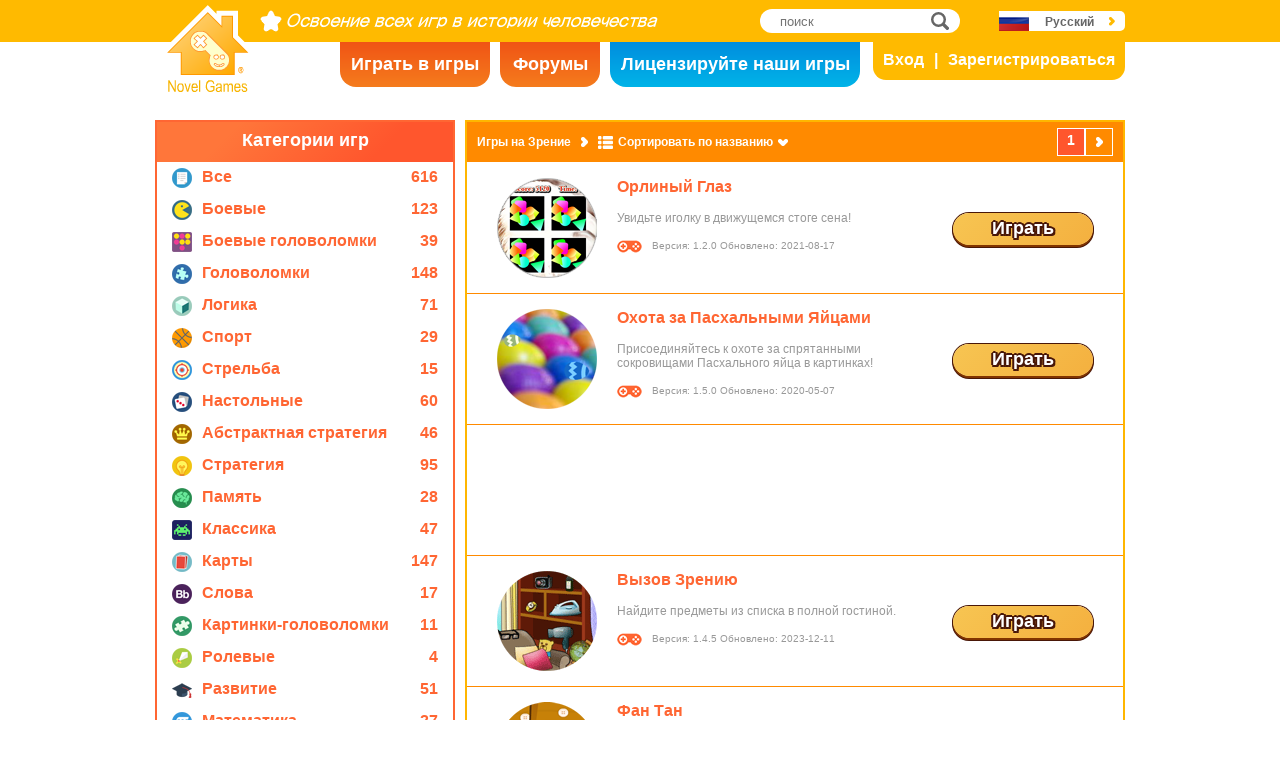

--- FILE ---
content_type: text/html; charset=utf8
request_url: https://www.novelgames.com/ru/eyesight-games/sort-name/
body_size: 6063
content:
<!DOCTYPE html>
<html lang="ru">
<head>
<meta charset="utf-8">
<meta name="robots" content="all" />
<title>Игры на Зрение | Novel Games</title>
<meta name="viewport" content="width=device-width, initial-scale=1" />
<meta property="og:title" content="Игры на Зрение | Novel Games" />
<meta property="og:type" content="website" />
<meta property="og:image" content="https://staticz.novelgames.com/style/default/logo.png" />
<meta property="og:url" content="https://www.novelgames.com/ru/eyesight-games/sort-name/" />
<meta property="og:site_name" content="Novel Games" />
<meta property="og:description" content="Играйте в наши бесплатные игры для одного участника. Вы можете выбрать игры с активными действиями, шутеры, стратегии, пазлы и многое другое. Новые игры будут добавляться каждый месяц!" />
<meta property="fb:app_id" content="10365647342" />
<meta name="keywords" content="малые flash-игры, flash-игры, бесплатные flash-игры, малые игры, казуальные игры, безопасные для детей игры, игры без насилия, игры в Интернете, игра в Интернете, бесплатные игры, бесплатная игра, компьютерные игры, игры, игра, игры с одним участником, один участник" />
<meta name="description" content="Играйте в наши бесплатные игры для одного участника. Вы можете выбрать игры с активными действиями, шутеры, стратегии, пазлы и многое другое. Новые игры будут добавляться каждый месяц!" />
<meta name="classification" content="Computer Multimedia" />
<meta name="rating" content="Safe For Kids" />
<meta name="copyright" content="2001 - 2026 Novel Games" />
<link rel="canonical" href="https://www.novelgames.com/ru/eyesight-games/sort-name/"/>
<link rel="icon" type="image/vnd.microsoft.icon" sizes="64x64" href="/ru/favicon.ico" />
<link rel="apple-touch-icon" type="image/png" sizes="180x180" href="/ru/apple-touch-icon.png" />
<link rel="image_src" href="https://staticz.novelgames.com/style/default/logo.png" />
<link rel="stylesheet" media="(min-width:980px)" href="https://staticz.novelgames.com/style/default/common.25.css" type="text/css" />
<link rel="stylesheet" media="(min-width:980px)" href="https://staticz.novelgames.com/style/default/common_r.11.css" type="text/css" />
<link rel="stylesheet" media="(min-width:750px) and (max-width:979px)" href="https://staticz.novelgames.com/style/default/common750.9.css" type="text/css" />
<link rel="stylesheet" media="(min-width:750px) and (max-width:979px)" href="https://staticz.novelgames.com/style/default/common750_r.css" type="text/css" />
<link rel="stylesheet" media="(max-width:749px)" href="https://staticz.novelgames.com/style/default/common320.8.css" type="text/css" />
<link rel="stylesheet" media="(max-width:749px)" href="https://staticz.novelgames.com/style/default/common320_r.css" type="text/css" />
<link rel="stylesheet" media="(min-width:980px)" href="https://staticz.novelgames.com/style/default/categories.5.css" type="text/css" />
<link rel="stylesheet" media="(min-width:980px)" href="https://staticz.novelgames.com/style/default/gamelist.20.css" type="text/css" />
<link rel="stylesheet" media="(min-width:980px)" href="https://staticz.novelgames.com/style/default/gamelist_r.2.css" type="text/css" />
<link rel="stylesheet" media="(min-width:750px) and (max-width:979px)" href="https://staticz.novelgames.com/style/default/categories.5.css" type="text/css" />
<link rel="stylesheet" media="(min-width:750px) and (max-width:979px)" href="https://staticz.novelgames.com/style/default/gamelist750.8.css" type="text/css" />
<link rel="stylesheet" media="(min-width:750px) and (max-width:979px)" href="https://staticz.novelgames.com/style/default/gamelist750_r.css" type="text/css" />
<link rel="stylesheet" media="(max-width:749px)" href="https://staticz.novelgames.com/style/default/categories.5.css" type="text/css" />
<link rel="stylesheet" media="(max-width:749px)" href="https://staticz.novelgames.com/style/default/gamelist320.9.css" type="text/css" />
<link rel="alternate" type="application/rss+xml" title="Освоение всех игр в истории человечества | Novel Games" href="https://www.novelgames.com/ru/rss/" />
<link rel="alternate" hreflang="en" href="https://www.novelgames.com/en/eyesight-games/sort-name/" />
<link rel="alternate" hreflang="zh-HK" href="https://www.novelgames.com/zh-HK/eyesight-games/sort-name/" />
<link rel="alternate" hreflang="zh-TW" href="https://www.novelgames.com/zh-HK/eyesight-games/sort-name/" />
<link rel="alternate" hreflang="zh-MO" href="https://www.novelgames.com/zh-HK/eyesight-games/sort-name/" />
<link rel="alternate" hreflang="zh" href="https://www.novelgames.com/zh/eyesight-games/sort-name/" />
<link rel="alternate" hreflang="es" href="https://www.novelgames.com/es/eyesight-games/sort-name/" />
<link rel="alternate" hreflang="ja" href="https://www.novelgames.com/ja/eyesight-games/sort-name/" />
<link rel="alternate" hreflang="pt" href="https://www.novelgames.com/pt/eyesight-games/sort-name/" />
<link rel="alternate" hreflang="de" href="https://www.novelgames.com/de/eyesight-games/sort-name/" />
<link rel="alternate" hreflang="ar" href="https://www.novelgames.com/ar/eyesight-games/sort-name/" />
<link rel="alternate" hreflang="fr" href="https://www.novelgames.com/fr/eyesight-games/sort-name/" />
<link rel="alternate" hreflang="ru" href="https://www.novelgames.com/ru/eyesight-games/sort-name/" />
<link rel="alternate" hreflang="ko" href="https://www.novelgames.com/ko/eyesight-games/sort-name/" />
<link rel="alternate" hreflang="hi" href="https://www.novelgames.com/hi/eyesight-games/sort-name/" />
<script type="application/ld+json">
{
	"@context" : "http://schema.org",
	"@type" : "Organization",
	"url" : "https://www.novelgames.com",
	"logo" : "https://staticz.novelgames.com/logo.png",
	"contactPoint" : [{
		"@type" : "ContactPoint",
		"telephone" : "+852 27860761",
		"contactType" : "customer service"
	}],
	"sameAs" : [
		"https://www.facebook.com/novelgames",
		"https://www.instagram.com/novel_games",
		"https://twitter.com/Novel_Games",
		"https://www.linkedin.com/company/novel-games-limited"
	]
}
</script>
<script type="application/ld+json">
{
	"@context" : "http://schema.org",
	"@type" : "WebSite",
	"url" : "https://www.novelgames.com",
	"name" : "Novel Games",
	"potentialAction": {
		"@type": "SearchAction",
		"target": "https://www.novelgames.com/search/?s={search_term_string}",
		"query-input": "required name=search_term_string"
	}
}
</script>
<script type="application/ld+json">
{
	"@context" : "http://schema.org",
	"@type" : "BreadcrumbList",
	"itemListElement" : [
		{
			"@type" : "ListItem",
			"position" : 1,
			"item" : {
				"@id" : "https://www.novelgames.com",
				"name" : "Novel Games"
			}
		}
		,{
			"@type" : "ListItem",
			"position" : 2,
			"item" : {
				"@id" : "https://www.novelgames.com/ru/games/",
				"name" : "\u0412\u0441\u0435 \u0438\u0433\u0440\u044b"			}
		}
		,{
			"@type" : "ListItem",
			"position" : 3,
			"item" : {
				"@id" : "https://www.novelgames.com/ru/eyesight-games/sort-name/",
				"name" : "\u0418\u0433\u0440\u044b \u043d\u0430 \u0417\u0440\u0435\u043d\u0438\u0435"			}
		}
	]
}
</script>
<script type="text/JavaScript" src="https://et.novelgames.com/ads.js?adTagUrl=" defer></script>
<script type="text/JavaScript" src="https://et.novelgames.com/displayEt.js" data-language="ru"  defer></script>
<script type="text/JavaScript" src="/ru/javascript/common.js" defer></script>
<script type="text/JavaScript" src="/ru/javascript/gamelist.js" defer></script>
<script type="text/JavaScript" src="/ru/javascript/gameindexpage.js" defer></script>
<!-- Global site tag (gtag.js) - Google Analytics -->
<script async src="https://www.googletagmanager.com/gtag/js?id=G-ZVEKDV2CF7"></script>
<script>
	window.dataLayer = window.dataLayer || [];
	function gtag(){dataLayer.push(arguments);}
	gtag('js', new Date());

	gtag('config', 'G-ZVEKDV2CF7');
</script>
</head>
<body>
<header id="commonHeader">
	<a id="commonLogo" href="https://www.novelgames.com/ru/" title="Novel Games">Novel Games</a>
	<div id="commonTagLine">Освоение всех игр в истории человечества</div>
	<search>
		<input id="commonSearchInput" type="search" placeholder="поиск"/>
		<a id="commonSearchButton" href="https://www.novelgames.com/ru/search/" title="поиск">поиск</a>
	</search>
	<nav>
		<a id="commonTabGames" href="https://www.novelgames.com/ru/games/" title="Играть в игры">Играть в игры</a>
		<a id="commonTabForums" href="https://www.novelgames.com/ru/forums/" title="Форумы">Форумы</a>
		<a id="commonTabLicense" href="https://license.novelgames.com/" title="Лицензируйте наши игры">Лицензируйте наши игры</a>
	</nav>
	<div id="commonNotLoggedIn">
		<a id="commonLoginButton" href="https://account.novelgames.com/ru/?redirect=https%3A%2F%2Fwww.novelgames.com%2Fru%2Feyesight-games%2Fsort-name%2F" title="Вход">Вход</a>
		<a id="commonRegisterButton" href="https://account.novelgames.com/ru/register/?redirect=https%3A%2F%2Fwww.novelgames.com%2Fru%2Feyesight-games%2Fsort-name%2F" title="Зарегистрироваться">Зарегистрироваться</a>
	</div>
	<div id="commonLoggedIn">
		<a id="commonLoggedInPicture"></a>
		<a id="commonLoggedInName">Name</a>
		<div id="commonLoggedInStars">0 / 2735</div>
		<div id="commonLoggedInCoins">0</div>
		<a id="commonLoggedInNotificationsIcon" title="Notifications">Уведомления</a>
		<div id="commonLoggedInNotificationsCount">99</div>
	</div>
	<div id="commonAccountPopup">
		<h2>Ваша учетная запись</h2>
		<a id="commonAccountSettingsButton" href="https://account.novelgames.com/ru/?redirect=https%3A%2F%2Fwww.novelgames.com%2Fru%2Feyesight-games%2Fsort-name%2F">Настройки</a>
		<a id="commonAccountLogoutButton" href="https://account.novelgames.com/ru/members/logout.php">Выход</a>
		<div id="commonAccountLoadingIcon"></div>
	</div>
	<div id="commonNotificationsPopup">
		<h2>Уведомления</h2>
		<div id="commonNotificationsNone">У вас нет новых уведомлений.</div>
		<div id="commonNotificationsList"></div>
	</div>
	<button type="button" id="commonLanguage" title="Русский">Русский</button>
	<div id="commonLanguagePopup">
		<h2>Язык</h2>
		<a id="commonLanguageLink_e" href="https://www.novelgames.com/en/eyesight-games/sort-name/" title="English">English</a>
		<a id="commonLanguageLink_c" href="https://www.novelgames.com/zh-HK/eyesight-games/sort-name/" title="繁體中文">繁體中文</a>
		<a id="commonLanguageLink_sc" href="https://www.novelgames.com/zh/eyesight-games/sort-name/" title="简体中文">简体中文</a>
		<a id="commonLanguageLink_s" href="https://www.novelgames.com/es/eyesight-games/sort-name/" title="Español">Español</a>
		<a id="commonLanguageLink_j" href="https://www.novelgames.com/ja/eyesight-games/sort-name/" title="日本語">日本語</a>
		<a id="commonLanguageLink_p" href="https://www.novelgames.com/pt/eyesight-games/sort-name/" title="Português">Português</a>
		<a id="commonLanguageLink_g" href="https://www.novelgames.com/de/eyesight-games/sort-name/" title="Deutsch">Deutsch</a>
		<a id="commonLanguageLink_a" href="https://www.novelgames.com/ar/eyesight-games/sort-name/" title="العربية">العربية</a>
		<a id="commonLanguageLink_f" href="https://www.novelgames.com/fr/eyesight-games/sort-name/" title="français">français</a>
		<a id="commonLanguageLink_k" href="https://www.novelgames.com/ko/eyesight-games/sort-name/" title="한국어">한국어</a>
		<a id="commonLanguageLink_i" href="https://www.novelgames.com/hi/eyesight-games/sort-name/" title="भारतीय">भारतीय</a>
	</div>
	<a id="commonMenuButton" title="Меню">Меню</a>
</header>
<main id="commonMain"><div id="gamelist">
	<section id="gamelistCategories">
		<h2>Категории игр</h2>
		<nav id="gamelistCategoriesContent">
			<a class="gamelistCategory categoriesIconAll" href="/ru/games/sort-name/" title="Все игры">
				<div class="gamelistCategoryName">Все</div>
				<div class="gamelistCategoryCount">616</div>
			</a>
			<a class="gamelistCategory categoriesIcon-action" href="/ru/action-games/sort-name/" title="Боевые Игры">
				<div class="gamelistCategoryName">Боевые</div>
				<div class="gamelistCategoryCount">123</div>
			</a>
			<a class="gamelistCategory categoriesIcon-action-puzzle" href="/ru/action-puzzle-games/sort-name/" title="Боевые Игры Головоломки">
				<div class="gamelistCategoryName">Боевые головоломки</div>
				<div class="gamelistCategoryCount">39</div>
			</a>
			<a class="gamelistCategory categoriesIcon-puzzle" href="/ru/puzzle-games/sort-name/" title="Игры Головоломки">
				<div class="gamelistCategoryName">Головоломки</div>
				<div class="gamelistCategoryCount">148</div>
			</a>
			<a class="gamelistCategory categoriesIcon-logic" href="/ru/logic-games/sort-name/" title="Игры Развивающие Логику">
				<div class="gamelistCategoryName">Логика</div>
				<div class="gamelistCategoryCount">71</div>
			</a>
			<a class="gamelistCategory categoriesIcon-sports" href="/ru/sports-games/sort-name/" title="Спортивные Игры">
				<div class="gamelistCategoryName">Спорт</div>
				<div class="gamelistCategoryCount">29</div>
			</a>
			<a class="gamelistCategory categoriesIcon-shooting" href="/ru/shooting-games/sort-name/" title="Игры со Стрельбой">
				<div class="gamelistCategoryName">Стрельба</div>
				<div class="gamelistCategoryCount">15</div>
			</a>
			<a class="gamelistCategory categoriesIcon-board" href="/ru/board-games/sort-name/" title="Настольные Игры">
				<div class="gamelistCategoryName">Настольные</div>
				<div class="gamelistCategoryCount">60</div>
			</a>
			<a class="gamelistCategory categoriesIcon-abstract-strategy" href="/ru/abstract-strategy-games/sort-name/" title="Абстрактные Стратегические Игры">
				<div class="gamelistCategoryName">Абстрактная стратегия</div>
				<div class="gamelistCategoryCount">46</div>
			</a>
			<a class="gamelistCategory categoriesIcon-strategy" href="/ru/strategy-games/sort-name/" title="Стратегические Игры">
				<div class="gamelistCategoryName">Стратегия</div>
				<div class="gamelistCategoryCount">95</div>
			</a>
			<a class="gamelistCategory categoriesIcon-memory" href="/ru/memory-games/sort-name/" title="Игры Развивающие Память">
				<div class="gamelistCategoryName">Память</div>
				<div class="gamelistCategoryCount">28</div>
			</a>
			<a class="gamelistCategory categoriesIcon-classic" href="/ru/classic-games/sort-name/" title="Классические Игры">
				<div class="gamelistCategoryName">Классика</div>
				<div class="gamelistCategoryCount">47</div>
			</a>
			<a class="gamelistCategory categoriesIcon-card" href="/ru/card-games/sort-name/" title="Карточные Игры">
				<div class="gamelistCategoryName">Карты</div>
				<div class="gamelistCategoryCount">147</div>
			</a>
			<a class="gamelistCategory categoriesIcon-word" href="/ru/word-games/sort-name/" title="Игры в Слова">
				<div class="gamelistCategoryName">Слова</div>
				<div class="gamelistCategoryCount">17</div>
			</a>
			<a class="gamelistCategory categoriesIcon-picture-puzzle" href="/ru/picture-puzzle-games/sort-name/" title="Игры с Картинками Головоломками">
				<div class="gamelistCategoryName">Картинки-головоломки</div>
				<div class="gamelistCategoryCount">11</div>
			</a>
			<a class="gamelistCategory categoriesIcon-role-playing" href="/ru/role-playing-games/sort-name/" title="Ролевые Игры">
				<div class="gamelistCategoryName">Ролевые</div>
				<div class="gamelistCategoryCount">4</div>
			</a>
			<a class="gamelistCategory categoriesIcon-educational" href="/ru/educational-games/sort-name/" title="Развивающие Игры">
				<div class="gamelistCategoryName">Развитие</div>
				<div class="gamelistCategoryCount">51</div>
			</a>
			<a class="gamelistCategory categoriesIcon-math" href="/ru/math-games/sort-name/" title="Математические Игры">
				<div class="gamelistCategoryName">Математика</div>
				<div class="gamelistCategoryCount">27</div>
			</a>
			<a class="gamelistCategory categoriesIcon-music" href="/ru/music-games/sort-name/" title="Музыкальные Игры">
				<div class="gamelistCategoryName">Музыка</div>
				<div class="gamelistCategoryCount">3</div>
			</a>
			<a class="gamelistCategory categoriesIcon-design" href="/ru/design-games/sort-name/" title="Игры о Дизайне">
				<div class="gamelistCategoryName">Дизайн</div>
				<div class="gamelistCategoryCount">3</div>
			</a>
			<a class="gamelistCategory categoriesIcon-maze" href="/ru/maze-games/sort-name/" title="Игры Лабиринты">
				<div class="gamelistCategoryName">Лабиринт</div>
				<div class="gamelistCategoryCount">8</div>
			</a>
			<a class="gamelistCategory categoriesIcon-eyesight" href="/ru/eyesight-games/sort-name/" title="Игры на Зрение">
				<div class="gamelistCategoryName">Зрение</div>
				<div class="gamelistCategoryCount">10</div>
			</a>
			<a class="gamelistCategory categoriesIcon-sudoku" href="/ru/sudoku-games/sort-name/" title="Судоку Игры ">
				<div class="gamelistCategoryName">Судоку</div>
				<div class="gamelistCategoryCount">15</div>
			</a>
			<a class="gamelistCategory categoriesIcon-quiz" href="/ru/quiz-games/sort-name/" title="Игры Викторины">
				<div class="gamelistCategoryName">Викторина</div>
				<div class="gamelistCategoryCount">7</div>
			</a>
			<a class="gamelistCategory categoriesIcon-typing" href="/ru/typing-games/sort-name/" title="Игры для Развития Навыков Набора на Клавиатуре">
				<div class="gamelistCategoryName">Набор на клавиатуре</div>
				<div class="gamelistCategoryCount">4</div>
			</a>
			<a class="gamelistCategory categoriesIcon-driving" href="/ru/driving-games/sort-name/" title="Игры про Вождение">
				<div class="gamelistCategoryName">Вождение</div>
				<div class="gamelistCategoryCount">6</div>
			</a>
			<a class="gamelistCategory categoriesIcon-casino" href="/ru/casino-games/sort-name/" title="Азартные игры">
				<div class="gamelistCategoryName">Казино</div>
				<div class="gamelistCategoryCount">4</div>
			</a>
			<a class="gamelistCategory categoriesIconSpGames" href="/ru/single-player-games/sort-name/" title="Игры с одним участником">
				<div class="gamelistCategoryName">Одиночная игра</div>
				<div class="gamelistCategoryCount">547</div>
			</a>
			<a class="gamelistCategory categoriesIconMpGames" href="/ru/multi-player-games/sort-name/" title="Игры с несколькими участниками">
				<div class="gamelistCategoryName">Многопользовательская игра</div>
				<div class="gamelistCategoryCount">69</div>
			</a>
		</nav>
	</section>
	<span class="commonEt gamelistEtBottomLeftHolder" data-et-slot-name="gameListBottomLeft"></span>
	<ins class="commonEt gamelistEtBottomLeft750Holder" data-et-slot-name="gameListBottomLeft750"></ins>
	<div id="gamelistGames">
		<h2>Игры на Зрение</h2>
		<a id="gamelistSort">Сортировать по названию</a>
		<div id="gamelistSortPopup">
			<a href="https://www.novelgames.com/ru/eyesight-games/">Сортировать по дате</a>
			<a href="https://www.novelgames.com/ru/eyesight-games/sort-popularity/">Сортировать по популярности</a>
			<div class="gamelistSortPopup_selected">Сортировать по названию</div>
			<a href="https://www.novelgames.com/ru/eyesight-games/sort-mastery-name/">Отсортировать по уровню мастерства</a>
			<a href="https://www.novelgames.com/ru/eyesight-games/sort-mastered-name/">Отсортировать самых лучших мастеров</a>
		</div>
		<div id="gamelistPagesTop">
			<a class="commonPreviousPageNoText" href="https://www.novelgames.com/ru/eyesight-games/sort-name/" title="предыдущая"  style="display:none">предыдущая</a>
				<div class="commonPage_active">1</div>
				<a class="commonNextPageNoText" href="https://www.novelgames.com/ru/eyesight-games/sort-name/page-2/" title="следующая" >следующая</a>
		</div>
			<div id="gamelistGamesContents">
				<section class="gamelistGame">
					<a class="gamelistGameIcon" href="/ru/eagleeye/" title="Орлиный Глаз"><img src="https://staticz.novelgames.com/games/eagleeye/icon100.webp" width="100" height="100" alt="Орлиный Глаз" /></a>
					<h2 class="gamelistGameName"><a href="/ru/eagleeye/" title="Орлиный Глаз">Орлиный Глаз</a></h2>
					<div class="gamelistGameDescriptions">Увидьте иголку в движущемся стоге сена!</div>
					<div id="commonGameVersion_eagleeye" class="commonGameVersion">Версия: 1.2.0 Обновлено: 2021-08-17</div>
					<div id="commonMasteryLevel_eagleeye" class="commonMasteryLevel">Ваш уровень мастерства:</div>
					<a class="commonPlayNowButton" href="/ru/eagleeye/" title="Играть">Играть</a>
				</section>
				<section class="gamelistGame">
					<a class="gamelistGameIcon" href="/ru/easteregghunt/" title="Охота за Пасхальными Яйцами"><img src="https://staticz.novelgames.com/games/easteregghunt/icon100.webp" width="100" height="100" alt="Охота за Пасхальными Яйцами" /></a>
					<h2 class="gamelistGameName"><a href="/ru/easteregghunt/" title="Охота за Пасхальными Яйцами">Охота за Пасхальными Яйцами</a></h2>
					<div class="gamelistGameDescriptions">Присоединяйтесь к охоте за спрятанными сокровищами Пасхального яйца в картинках!</div>
					<div id="commonGameVersion_easteregghunt" class="commonGameVersion">Версия: 1.5.0 Обновлено: 2020-05-07</div>
					<div id="commonMasteryLevel_easteregghunt" class="commonMasteryLevel">Ваш уровень мастерства:</div>
					<a class="commonPlayNowButton" href="/ru/easteregghunt/" title="Играть">Играть</a>
				</section>
				<div class="commonEt gamelistGame gamelistEtInFeed" data-et-slot-name="gameListInFeed"></div>
				<div class="commonEt gamelistGame gamelistEtInFeed750" data-et-slot-name="gameListInFeed750"></div>
				<div class="commonEt gamelistGame gamelistEtInFeed320" data-et-slot-name="gameListInFeed320"></div>
				<section class="gamelistGame">
					<a class="gamelistGameIcon" href="/ru/eyesight/" title="Вызов Зрению"><img src="https://staticz.novelgames.com/games/eyesight/icon100.webp" width="100" height="100" alt="Вызов Зрению" /></a>
					<h2 class="gamelistGameName"><a href="/ru/eyesight/" title="Вызов Зрению">Вызов Зрению</a></h2>
					<div class="gamelistGameDescriptions">Найдите предметы из списка в полной гостиной.</div>
					<div id="commonGameVersion_eyesight" class="commonGameVersion">Версия: 1.4.5 Обновлено: 2023-12-11</div>
					<div id="commonMasteryLevel_eyesight" class="commonMasteryLevel">Ваш уровень мастерства:</div>
					<a class="commonPlayNowButton" href="/ru/eyesight/" title="Играть">Играть</a>
				</section>
				<section class="gamelistGame">
					<a class="gamelistGameIcon" href="/ru/fantan/" title="Фан Тан"><img src="https://staticz.novelgames.com/games/fantan/icon100.webp" width="100" height="100" alt="Фан Тан" /></a>
					<h2 class="gamelistGameName"><a href="/ru/fantan/" title="Фан Тан">Фан Тан</a></h2>
					<div class="gamelistGameDescriptions">Угадайте количество камней под чашей</div>
					<div id="commonGameVersion_fantan" class="commonGameVersion">Версия: 1.1.1 Обновлено: 2022-09-13</div>
					<div id="commonMasteryLevel_fantan" class="commonMasteryLevel">Ваш уровень мастерства:</div>
					<a class="commonPlayNowButton" href="/ru/fantan/" title="Играть">Играть</a>
				</section>
				<section class="gamelistGame">
					<a class="gamelistGameIcon" href="/ru/findthepair/" title="Найдите Пару"><img src="https://staticz.novelgames.com/games/findthepair/icon100.webp" width="100" height="100" alt="Найдите Пару" /></a>
					<h2 class="gamelistGameName"><a href="/ru/findthepair/" title="Найдите Пару">Найдите Пару</a></h2>
					<div class="gamelistGameDescriptions">Заметьте идентичные объекты как можно быстрее.</div>
					<div id="commonGameVersion_findthepair" class="commonGameVersion">Версия: 1.4.0 Обновлено: 2022-04-26</div>
					<div id="commonMasteryLevel_findthepair" class="commonMasteryLevel">Ваш уровень мастерства:</div>
					<a class="commonPlayNowButton" href="/ru/findthepair/" title="Играть">Играть</a>
				</section>
				<section class="gamelistGame">
					<a class="gamelistGameIcon" href="/ru/clover/" title="Счастливый клевер"><img src="https://staticz.novelgames.com/games/clover/icon100.webp" width="100" height="100" alt="Счастливый клевер" /></a>
					<h2 class="gamelistGameName"><a href="/ru/clover/" title="Счастливый клевер">Счастливый клевер</a></h2>
					<div class="gamelistGameDescriptions">Найдите четырехлистный клевер, чтобы привлечь удачу.</div>
					<div id="commonGameVersion_clover" class="commonGameVersion">Версия: 1.6.5 Обновлено: 2022-11-01</div>
					<div id="commonMasteryLevel_clover" class="commonMasteryLevel">Ваш уровень мастерства:</div>
					<a class="commonPlayNowButton" href="/ru/clover/" title="Играть">Играть</a>
				</section>
				<section class="gamelistGame">
					<a class="gamelistGameIcon" href="/ru/difference/" title="Поиск различий"><img src="https://staticz.novelgames.com/games/difference/icon100.webp" width="100" height="100" alt="Поиск различий" /></a>
					<h2 class="gamelistGameName"><a href="/ru/difference/" title="Поиск различий">Поиск различий</a></h2>
					<div class="gamelistGameDescriptions">Найдите различия в улыбках.</div>
					<div id="commonGameVersion_difference" class="commonGameVersion">Версия: 1.5.0 Обновлено: 2022-05-07</div>
					<div id="commonMasteryLevel_difference" class="commonMasteryLevel">Ваш уровень мастерства:</div>
					<a class="commonPlayNowButton" href="/ru/difference/" title="Играть">Играть</a>
				</section>
				<section class="gamelistGame">
					<a class="gamelistGameIcon" href="/ru/difference2/" title="Заметьте Различие II"><img src="https://staticz.novelgames.com/games/difference2/icon100.webp" width="100" height="100" alt="Заметьте Различие II" /></a>
					<h2 class="gamelistGameName"><a href="/ru/difference2/" title="Заметьте Различие II">Заметьте Различие II</a></h2>
					<div class="gamelistGameDescriptions">Используйте Ваши острые способности наблюдения для того, чтобы заметить иголку!</div>
					<div id="commonGameVersion_difference2" class="commonGameVersion">Версия: 1.6.0 Обновлено: 2022-05-09</div>
					<div id="commonMasteryLevel_difference2" class="commonMasteryLevel">Ваш уровень мастерства:</div>
					<a class="commonPlayNowButton" href="/ru/difference2/" title="Играть">Играть</a>
				</section>
				<div class="commonEt gamelistGame gamelistEtInFeed" data-et-slot-name="gameListInFeed"></div>
				<div class="commonEt gamelistGame gamelistEtInFeed750" data-et-slot-name="gameListInFeed750"></div>
				<div class="commonEt gamelistGame gamelistEtInFeed320" data-et-slot-name="gameListInFeed320"></div>
				<section class="gamelistGame">
					<a class="gamelistGameIcon" href="/ru/difference3/" title="Найди отличие III"><img src="https://staticz.novelgames.com/games/difference3/icon100.webp" width="100" height="100" alt="Найди отличие III" /></a>
					<h2 class="gamelistGameName"><a href="/ru/difference3/" title="Найди отличие III">Найди отличие III</a></h2>
					<div class="gamelistGameDescriptions">Найдите отличия на картинке.</div>
					<div id="commonGameVersion_difference3" class="commonGameVersion">Версия: 1.1.0 Обновлено: 2022-05-17</div>
					<div id="commonMasteryLevel_difference3" class="commonMasteryLevel">Ваш уровень мастерства:</div>
					<a class="commonPlayNowButton" href="/ru/difference3/" title="Играть">Играть</a>
				</section>
				<section class="gamelistGame commonTemplate">
					<a class="gamelistGameIcon" href="" title=""><img src="" width="100" height="100" alt="" /></a>
					<h2 class="gamelistGameName"><a href="" title=""></a></h2>
					<div class="gamelistGameDescriptions"></div>
					<div id="commonGameVersion_" class="commonGameVersion">Версия: #[VERSION] Обновлено: #[DATE]</div>
					<div id="commonMasteryLevel_" class="commonMasteryLevel">Ваш уровень мастерства:</div>
					<div id="commonOnlinePlayersText_" class="commonOnlinePlayersText">Участников в Интернете: ?</div>
					<a class="commonPlayNowButton" href="" title="Играть">Играть</a>
					<div class="commonNewIcon">новый</div>
					<div class="commonUpdatedIcon">обновлено</div>
				</section>
				<div class="commonEt gamelistGame commonTemplate gamelistEtInFeed" data-et-slot-name="gameListInFeed"></div>
				<div class="commonEt gamelistGame commonTemplate gamelistEtInFeed750" data-et-slot-name="gameListInFeed750"></div>
				<div class="commonEt gamelistGame commonTemplate gamelistEtInFeed320" data-et-slot-name="gameListInFeed320"></div>
		</div>
		<div id="gamelistLoading"></div>
		<div id="gamelistBottom">
		<div id="gamelistPagesBottom">
			<a class="commonPreviousPage" href="https://www.novelgames.com/ru/eyesight-games/sort-name/" title="предыдущая"  style="display:none">предыдущая</a>
				<div class="commonPage_active">1</div>
				<a class="commonPage" href="https://www.novelgames.com/ru/eyesight-games/sort-name/page-2/" title="2">2</a>
				<a class="commonPage commonTemplate" href="https://www.novelgames.com/ru/eyesight-games/sort-name/page-99/" title="99">99</a>
				<div class="commonPage_active commonTemplate">99</div>
				<div class="commonPage_dots commonTemplate">...</div>
				<a class="commonNextPage" href="https://www.novelgames.com/ru/eyesight-games/sort-name/page-2/" title="следующая" >следующая</a>
		</div>
			</div>
	</div></div>
</main>
<footer id="commonFooter">
	<a id="commonFooterFacebookIcon" href="https://www.facebook.com/novelgames" title="Facebook">Facebook</a>
	<a id="commonFooterInstagramIcon" href="https://www.instagram.com/novel_games" title="Instagram">Instagram</a>
	<a id="commonFooterTwitterIcon" href="https://twitter.com/Novel_Games" title="Twitter">Twitter</a>
	<a id="commonFooterLinkedInIcon" href="https://www.linkedin.com/company/novel-games-limited" title="LinkedIn">LinkedIn</a>
	<a id="commonFooterRSSIcon" href="https://www.novelgames.com/ru/rss/" title="RSS">RSS</a>

	<nav id="commonFooterLinks">
		<a href="https://www.novelgames.com/ru/suggestagame/" >Предложить игру</a><a
		href="https://www.novelgames.com/ru/contactus/">Связаться с нами</a><a
		href="https://www.novelgames.com/ru/adreports/" >Сообщить о недобросовестной рекламе</a><a
		href="https://www.novelgames.com/ru/sitemap/">Карта сайта</a><a
		href="https://www.novelgames.com/ru/pressreleases/">Информация для СМИ</a><a
		href="https://www.novelgames.com/ru/aboutus/" >Сведения о компании</a><a
		href="https://www.novelgames.com/ru/career/" >Вакансии</a><a
		href="https://www.novelgames.com/ru/privacystatement/">Заявление о конфиденциальности</a>
	</nav>
	
	<div id="commonCopyright">Novel Games Limited &copy;, 2001 - 2026. Все права защищены.</div>
	<div id="commonTrademark">Упомянутые товарные знаки являются собственностью их владельцев.</div>
</footer>
</body>
</html>

--- FILE ---
content_type: text/html; charset=utf-8
request_url: https://www.google.com/recaptcha/api2/aframe
body_size: 268
content:
<!DOCTYPE HTML><html><head><meta http-equiv="content-type" content="text/html; charset=UTF-8"></head><body><script nonce="P-h5bNqGRbB5sNJR9ml7Yg">/** Anti-fraud and anti-abuse applications only. See google.com/recaptcha */ try{var clients={'sodar':'https://pagead2.googlesyndication.com/pagead/sodar?'};window.addEventListener("message",function(a){try{if(a.source===window.parent){var b=JSON.parse(a.data);var c=clients[b['id']];if(c){var d=document.createElement('img');d.src=c+b['params']+'&rc='+(localStorage.getItem("rc::a")?sessionStorage.getItem("rc::b"):"");window.document.body.appendChild(d);sessionStorage.setItem("rc::e",parseInt(sessionStorage.getItem("rc::e")||0)+1);localStorage.setItem("rc::h",'1768360387391');}}}catch(b){}});window.parent.postMessage("_grecaptcha_ready", "*");}catch(b){}</script></body></html>

--- FILE ---
content_type: text/css;charset=UTF-8
request_url: https://staticz.novelgames.com/style/default/gamelist_r.2.css
body_size: -84
content:
#gamelistGames > h2 {
	font-size:12px;
}
#gamelistSort {
	font-size:12px;
}

--- FILE ---
content_type: text/css;charset=UTF-8
request_url: https://staticz.novelgames.com/style/default/common320_r.css
body_size: -7
content:
#commonMenuLanguage {
	background-position:30px 0px, -1px -140px;
}



#commonAccountPopup {
	min-width:150px;
}

#commonAccountSettingsButton,
#commonAccountLogoutButton {
	width:89px;
}

--- FILE ---
content_type: text/css;charset=UTF-8
request_url: https://staticz.novelgames.com/style/default/gamelist750_r.css
body_size: -14
content:
.categoriesIcon3 > .gamelistCategoryName {
	font-size:11px;
}
.categoriesIcon32 > .gamelistCategoryName {
	font-size:11px;
}
.categoriesIcon35 > .gamelistCategoryName {
	font-size:11px;
}
.categoriesIcon8 > .gamelistCategoryName {
	font-size:11px;
}

#gamelistGames > h2 {
	font-size:12px;
	max-width:180px;
}
#gamelistSort {
	font-size:12px;
	max-width:180px;
}

--- FILE ---
content_type: text/javascript; charset=UTF-8; charset=utf8
request_url: https://www.novelgames.com/ru/javascript/common.js
body_size: 5373
content:
(function(common){
	var notificationTimerID;
	
	function setCommonCookies() {
		var query = document.location.search.substring(1);
		var vars = query.split("&");
		
		for (var i = 0; i < vars.length; i++) {
			var param = vars[i].split("=");
			
			if(param[0] == 'ad'){
				var exp = new Date();
				exp.setTime(exp.getTime() + 2592000);
				document.cookie= "ad="+ param[1] +";path=/;expires="+exp.toGMTString()+";domain=.novelgames.com";
			}
			
			if(param[0] == 'r'){
				var exp = new Date();
				exp.setTime(exp.getTime() + 7776000);
				document.cookie= "r="+ param[1] +";path=/;expires="+exp.toGMTString()+";domain=.novelgames.com";
			}
		}
		
		var exp = new Date();
		exp.setTime(0x7FFFFFFF * 1000);
		document.cookie= "l=r;path=/;expires="+exp.toGMTString()+";domain=.novelgames.com";
	};
	
	function onDOMContentLoaded() {
		addListeners();
		
		common.updateDisplayForLogin();
		
		loadNotifications();
		
		common.updateOnlinePlayers();
	};
	
	function addListeners() {
		document.getElementById('commonSearchInput').addEventListener('keydown', searchBoxKeyDown);
		document.getElementById('commonSearchButton').addEventListener('click', searchButtonClicked);
		document.getElementById('commonLoggedInPicture').addEventListener('click', memberClicked);
		document.getElementById('commonLoggedInName').addEventListener('click', memberClicked);
		document.getElementById('commonLoggedInNotificationsIcon').addEventListener('click', notificationsClicked);
		document.getElementById('commonLoggedInNotificationsCount').addEventListener('click', notificationsClicked);
		document.getElementById('commonAccountLogoutButton').addEventListener('click', logOutClicked);
		document.getElementById('commonLanguage').addEventListener('click', languageClicked);
		document.getElementById('commonMenuButton').addEventListener('click', menuButtonClicked);
	};
	
	common.getCookie = function(name) {
		var regExp;
		var result;
		
		regExp = new RegExp('\\b' + name + '=(.*?)(\\s|;|$)');
		result = regExp.exec(document.cookie);
		
		if(result == null) return null;
		
		return decodeURIComponent(result[1].replace(/\+/g, ' '));
	};
	
	common.setMemberCookie = function(name, value) {
		var memberRemember = common.getCookie('memberRemember');
		var exp;
		
		if(memberRemember == 'true') {
			exp = new Date();
			exp.setTime(exp.getTime() + 1000 * 60 * 60 * 24 * 30);
		} else if(!isNaN(Number(memberRemember)) && Number(memberRemember) != 0) {
			exp = new Date();
			exp.setTime(Number(memberRemember) * 1000);
		} else {
			exp = null;
		}
		
		if(exp != null) {
			document.cookie= name + "=" + encodeURIComponent(value) + ";path=/;expires=" + exp.toGMTString() + ";domain=.novelgames.com";
		} else {
			document.cookie= name + "=" + encodeURIComponent(value) + ";path=/;domain=.novelgames.com";
		}
	};

	common.loginStatusChanged = function() {
		common.updateDisplayForLogin();
		
		clearTimeout(notificationTimerID);

		loadNotifications();
	};
	
	common.updateDisplayForLogin = function() {
		showLoginArea();
		
		common.updateMasteryLevels();
	
		try {
			this.loginListener.updateDisplayForLogin();
		} catch(e) {
		}
	};

	common.updateMasteryLevels = function() {
		var memberID;
		var elements;
		var shortNames;
		var xmlHttpRequest;
		var i;
		
		memberID = common.getCookie('memberID');
		
		if(memberID == null) {
			elements = document.getElementsByClassName('commonGameVersion');
			
			for(i=0;i<elements.length;i++) {
				elements[i].style.display = 'block';
			}
				
			elements = document.getElementsByClassName('commonMasteryLevel');
			
			for(i=0;i<elements.length;i++) {
				elements[i].style.display = 'none';
			}
		} else {
			elements = document.getElementsByClassName('commonMasteryLevel');
			if(elements.length == 0) return;
			
			shortNames = [];
			
			for(i=0;i<elements.length;i++) {
				shortNames.push(elements[i].id.substr('commonMasteryLevel_'.length));
			}

			try {
				xmlHttpRequest = new XMLHttpRequest();
			} catch(e) {
				xmlHttpRequest = new ActiveXObject("Msxml2.XMLHTTP");
			}
			
			xmlHttpRequest.onreadystatechange = function() {
				if(xmlHttpRequest.readyState != 4) return;
				
				getMasteryLevelsFinished(xmlHttpRequest);
			};
			
			xmlHttpRequest.withCredentials = true;
			xmlHttpRequest.open("GET", "https://wwws.novelgames.com/en/games/getMasteryLevels.php?shortNames=" + shortNames.join(','), true);
			xmlHttpRequest.send(null);
		}
	};

	function getMasteryLevelsFinished(xmlHttpRequest) {
		var xml = xmlHttpRequest.responseXML;
		var elements;
		var gameElements;
		var shortName, stars;
		var i;

		elements = document.getElementsByClassName('commonGameVersion');
		
		for(i=0;i<elements.length;i++) {
			elements[i].style.display = xml.firstChild.nodeName == 'NOTLOGGEDIN' ? 'block' : 'none';
		}
		
		if(xml.firstChild.nodeName == 'NOTLOGGEDIN') return;

		elements = document.getElementsByClassName('commonMasteryLevel');
		
		for(i=0;i<elements.length;i++) {
			elements[i].style.display = 'block';
		}
		
		gameElements = xml.getElementsByTagName('GAME');
		
		for(i=0;i<gameElements.length;i++) {
			shortName = gameElements[i].getAttribute('shortName');
			stars = gameElements[i].getAttribute('stars');
			
			common.updateMasteryLevel(shortName, stars);
		}
	};
	
	common.updateMasteryLevel = function(shortName, stars) {
		var element;
		
		element = document.getElementById('commonMasteryLevel_' + shortName);
		if(element == null) return;
		
		element.className = element.className.replace(/\s+commonMasteryLevel_\d+/, '') + ' commonMasteryLevel_' + stars;
	};

	common.updateOnlinePlayers = function() {
		var elements;
		var ids;
		var id;
		var xmlHttpRequest;
		var i;
		
		elements = document.getElementsByClassName('commonOnlinePlayersText');
		if(elements.length == 0) return;
		
		ids = [];
		
		for(i=0;i<elements.length;i++) {
			id = elements[i].id.substr('commonOnlinePlayersText_'.length);
			if(id == '') continue;
			
			ids.push(id);
		}
		
		if(ids.length == 0) return;

		try {
			xmlHttpRequest = new XMLHttpRequest();
		} catch(e) {
			xmlHttpRequest = new ActiveXObject("Msxml2.XMLHTTP");
		}
		
		xmlHttpRequest.onreadystatechange = function() {
			if(xmlHttpRequest.readyState != 4) return;
			
			getOnlinePlayersFinished(xmlHttpRequest);
		};
		
		xmlHttpRequest.open("GET", "https://wwws.novelgames.com/en/games/getOnlinePlayers.php?gameIDs=" + ids.join(','), true);
		xmlHttpRequest.send(null);
	};

	function getOnlinePlayersFinished(xmlHttpRequest) {
		var xml = xmlHttpRequest.responseXML;
		var gameInfoElements;
		var id, noOfPlayers;
		var noOfPlayersByIDs;
		var textElements;
		var i;
		
		noOfPlayersByIDs = {};
		
		if(xml != null) {
			gameInfoElements = xml.getElementsByTagName('GAMEINFO');
		} else {
			gameInfoElements = [];
		}
		
		for(i=0;i<gameInfoElements.length;i++) {
			id = gameInfoElements[i].getAttribute('gameID');
			noOfPlayers = gameInfoElements[i].getAttribute('noOfPlayers');
			
			noOfPlayersByIDs[id] = noOfPlayers;
		}
		
		textElements = document.getElementsByClassName('commonOnlinePlayersText');
		
		for(i=0;i<textElements.length;i++) {
			id = textElements[i].id.substr('commonOnlinePlayersText_'.length);
			if(id == '') continue;
			
			noOfPlayers = noOfPlayersByIDs[id];
			if(noOfPlayers == null) noOfPlayers = 0;
			
			textElements[i].textContent = textElements[i].textContent.replace('?', noOfPlayers);
		}
	};
	
	function searchBoxKeyDown(event) {
		if(event.key == 'Enter') searchButtonClicked();
	};
	function searchButtonClicked(event) {
		if(event === undefined) event = null;
		
		var searchTerm;
		var url;
		
		if(event != null) event.preventDefault();
		
		searchTerm = document.getElementById('commonSearchInput').value;
		url = document.getElementById('commonSearchButton').href;
		
		document.location = url + '?s=' + encodeURIComponent(searchTerm);
	};
	
	function memberClicked(event) {
		var popup = document.getElementById('commonAccountPopup');

		if(popup.style.visibility != 'visible') {
			showAccountPopup();
		} else {
			hideAccountPopup();
		}
	};
	function showAccountPopup() {
		var popup = document.getElementById('commonAccountPopup');
		
		popup.style.visibility  = 'visible';
			
		setTimeout(
			function() {
				document.body.addEventListener('click', hideAccountPopup);
			},
			1
		);
	};
	function hideAccountPopup() {
		var popup = document.getElementById('commonAccountPopup');
		
		document.body.removeEventListener('click', hideAccountPopup);
		
		popup.style.visibility  = 'hidden';
	};
	
	function notificationsClicked(event) {
		var popup = document.getElementById('commonNotificationsPopup');

		if(popup.style.visibility != 'visible') {
			showNotificationsPopup();
		} else {
			hideNotificationsPopup();
		}
	};
	function showNotificationsPopup() {
		var popup = document.getElementById('commonNotificationsPopup');
		
		popup.style.visibility  = 'visible';
			
		setTimeout(
			function() {
				document.body.addEventListener('click', hideNotificationsPopup);
			},
			1
		);
	};
	function hideNotificationsPopup() {
		var popup = document.getElementById('commonNotificationsPopup');
		
		document.body.removeEventListener('click', hideNotificationsPopup);
		
		popup.style.visibility  = 'hidden';
	};
	
	function logOutClicked(event) {
		var settingsButton, logoutButton, loadingIcon;
		var xmlHttpRequest;
		
		event.preventDefault();
		
		document.body.removeEventListener('click', hideAccountPopup);
		document.body.removeEventListener('click', hideNotificationsPopup);
		
		settingsButton = document.getElementById('commonAccountSettingsButton');
		logoutButton = document.getElementById('commonAccountLogoutButton');
		loadingIcon = document.getElementById('commonAccountLoadingIcon');
		
		settingsButton.style.display = 'none';
		logoutButton.style.display = 'none';
		loadingIcon.style.display = 'block';
		
		try {
			xmlHttpRequest = new XMLHttpRequest();
		} catch(e) {
			xmlHttpRequest = new ActiveXObject("Msxml2.XMLHTTP");
		}
		
		xmlHttpRequest.onreadystatechange = function() {
			if(this.readyState != 4) return;
			
			logoutFinished(this);
		};
			
		try {
			xmlHttpRequest.open('GET', logoutButton.href, true);
			xmlHttpRequest.withCredentials = true;
			xmlHttpRequest.send();
			
		} catch(e) {
			alert('The web browser you are using is not supported, please use a newer web browser. We are sorry for the inconvenience caused.');
		}
	};
	function logoutFinished(xmlHttpRequest) {
		hideAccountPopup();
		hideNotificationsPopup();
		
		common.updateDisplayForLogin();
	};
	
	function languageClicked(event) {
		var popup = document.getElementById('commonLanguagePopup');

		if(popup.style.visibility != 'visible') {
			showLanguagePopup();
		} else {
			hideLanguagePopup();
		}
	};
	function showLanguagePopup() {
		var popup = document.getElementById('commonLanguagePopup');
		
		popup.style.visibility  = 'visible';
			
		setTimeout(
			function() {
				document.body.addEventListener('click', hideLanguagePopup);
			},
			1
		);
	};
	function hideLanguagePopup() {
		var popup = document.getElementById('commonLanguagePopup');
		
		document.body.removeEventListener('click', hideLanguagePopup);
		
		popup.style.visibility  = 'hidden';
	};

	function showLoginArea() {
		var memberUsername;
		var name, pictureURL;
		var stars, coins;
		var nameElement, pictureElement, starsElement, coinsElement;
		var image;
		var i;
		
		memberUsername = common.getCookie('memberUsername');
		
		if(memberUsername == null) {
			document.getElementById('commonNotLoggedIn').style.display = 'flex';
			document.getElementById('commonLoggedIn').style.display = 'none';
			
		} else {
			document.getElementById('commonLoggedIn').style.display = 'block';
			document.getElementById('commonNotLoggedIn').style.display = 'none';
			
			name = memberUsername;
			pictureURL = common.getCookie('memberPictureURL');
			stars = common.getCookie('memberStars');
			coins = common.getCookie('memberCoins');
			if(coins == null) coins = 0;
			
			nameElement = document.getElementById('commonLoggedInName');
			nameElement.textContent = name.replace('&', '&amp;').replace('<', '&lt;').replace('>', '&gt;');
			
			if(pictureURL != null && pictureURL != '') {
				image = new Image();
				image.src = pictureURL;
				image.alt = nameElement.textContent;
				
				pictureElement = document.getElementById('commonLoggedInPicture');
				
				while(pictureElement.lastChild != null) {
					pictureElement.removeChild(pictureElement.lastChild);
				}
				
				pictureElement.appendChild(image);
			}
			
			starsElement = document.getElementById('commonLoggedInStars');
			starsElement.textContent = starsElement.textContent.replace(/\s*\d+\s*\/\s*(\d+)\s*/, stars + ' / $1');
			
			coinsElement = document.getElementById('commonLoggedInCoins');
			coinsElement.textContent = coins;
		}
	};
	
	function menuButtonClicked(event) {
		var menu;
		
		menu = document.getElementById('commonMenu');
		if(menu == null) menu = createMenu();
		
		if(menu.style.visibility != 'visible') {
			showMenu();
		} else {
			hideMenu();
		}
	};
	function createMenu() {
		var menu;
		var itemSource, item;
		var categoryLinks;
		var header;
		var i;
		
		menu = document.createElement('div');
		menu.id = 'commonMenu';
	
		itemSource = document.getElementById('commonTabGames');
		item = itemSource.cloneNode(true);
		item.id = 'commonMenuGames';
		menu.appendChild(item);
			
		if(common.menuCategoryLinksProvider != null) {
			categoryLinks = common.menuCategoryLinksProvider.getMenuCategoryLinks();
			
			for(i=0;i<categoryLinks.length;i++) {
				menu.appendChild(categoryLinks[i]);
			}
		}
		
		itemSource = document.getElementById('commonTabForums');
		item = itemSource.cloneNode(true);
		item.id = 'commonMenuForums';
		menu.appendChild(item);
		
		itemSource = document.getElementById('commonLanguage');
		item = itemSource.cloneNode(true);
		item.id = 'commonMenuLanguage';
		item.addEventListener('click', languageClicked);
		menu.appendChild(item);
		
		header = document.getElementById('commonHeader');
		header.appendChild(menu);
		
		return menu;
	};
	function showMenu() {
		var popup = document.getElementById('commonMenu');
		
		popup.style.visibility  = 'visible';
			
		setTimeout(
			function() {
				document.body.addEventListener('click', hideMenu);
			},
			1
		);
	};
	function hideMenu() {
		var popup = document.getElementById('commonMenu');
		
		document.body.removeEventListener('click', hideMenu);
		
		popup.style.visibility  = 'hidden';
	};

	common.updateLoggedInStars = function(newTotalStars) {
		var memberID;
		var starsElement;
		
		memberID = common.getCookie('memberID');
		
		if(memberID == null) return;
		
		starsElement = document.getElementById('commonLoggedInStars');
		starsElement.textContent = starsElement.textContent.replace(/\s*\d+\s*\/\s*(\d+)\s*/, newTotalStars + ' / $1');
		
		common.setMemberCookie("memberStars", newTotalStars);
	};

	common.updateLoggedInCoins = function(coins) {
		var memberID;
		var coinsElement;
		
		memberID = common.getCookie('memberID');
		
		if(memberID == null) return;
		
		coinsElement = document.getElementById('commonLoggedInCoins');
		coinsElement.textContent = coins;
		
		common.setMemberCookie("memberCoins", coins);
	};

	common.updateLanguageLinks = function() {
		var urlBefore, urlAfter;
		var popup;
		var items;
		var language;
		var result;
		var i;
		
		result = /(http(s?):\/\/[^\/]+\/)[^\/]+(.*)/.exec(document.location.href);
		urlBefore = result[1];
		urlAfter = result[3];
		
		popup = document.getElementById('commonLanguagePopup');
		items = popup.getElementsByTagName('a');
		
		for(i=0;i<items.length;i++) {
			result = /http(s?):\/\/[^\/]+\/([^\/]+).*/.exec(items[i].href);
			language = result[2];
			
			items[i].href = urlBefore + language + urlAfter;
		}
	};

	common.updateAccountLinks = function() {
		var buttonIds = [ 'commonLoginButton', 'commonRegisterButton', 'commonAccountSettingsButton' ];
		var button;
		var i;
		
		for(i=0;i<buttonIds.length;i++) {
			button = document.getElementById(buttonIds[i]);
			
			button.href = button.href.replace(/\bredirect=[^&]+/, 'redirect=' + encodeURIComponent(document.location.href));
		}
	};
	
	function loadNotifications() {
		var memberID;
		var xmlHttpRequest;
		
		memberID = common.getCookie('memberID');
		if(memberID == null || memberID == '') return;
		
		try {
			xmlHttpRequest = new XMLHttpRequest();
		} catch(e) {
			xmlHttpRequest = new ActiveXObject("Msxml2.XMLHTTP");
		}
		
		xmlHttpRequest.onreadystatechange = function() {
			if(xmlHttpRequest.readyState != 4) return;
			
			loadNotificationsFinished(xmlHttpRequest);
		};
		
		xmlHttpRequest.open("GET", "https://account.novelgames.com/" + common.getLanguage() + "/members/getNotifications.php?memberID=" + memberID);
		xmlHttpRequest.send(null);
	};
	
	function loadNotificationsFinished(xmlHttpRequest) {
		var infos;
		var holder;
		var countText;
		var noneText;
		var item;
		var element;
		var text;
		var link;
		var i;
		
		waitLoadNotifications();

		try {
			infos = JSON.parse(xmlHttpRequest.response);
		} catch(e) {
			return;
		}
		
		holder = document.getElementById('commonNotificationsList');
		
		while(holder.lastChild != null) {
			holder.removeChild(holder.lastChild);
		}
		
		countText = document.getElementById('commonLoggedInNotificationsCount');
		noneText = document.getElementById('commonNotificationsNone');
		
		if(infos.length == 0) {
			noneText.style.display = 'block';
			holder.style.display = 'none';
			countText.style.visibility = 'hidden';
			return;
		}
	
		noneText.style.display = 'none';
		holder.style.display = 'block';
		
		countText.textContent = infos.length;
		countText.style.visibility = 'visible';
		
		for(i=0;i<infos.length;i++) {
			item = document.createElement('div');
			item.className = 'commonNotificationsItem_unread';
			item.setAttribute('data-notification-id', infos[i].id);
			
			switch(infos[i].type) {
			case 'commentDeleted': text = "\u0412\u0430\u0448 \u043a\u043e\u043c\u043c\u0435\u043d\u0442\u0430\u0440\u0438\u0439 \u043a \u0438\u0433\u0440\u0435 \"#[MESSAGE]\" \u0431\u044b\u043b \u0443\u0434\u0430\u043b\u0435\u043d.".replace('#[MESSAGE]', infos[i].message); break;
			case 'mentionedInComment': text = "\u0412\u0430\u0441 \u0443\u043f\u043e\u043c\u044f\u043d\u0443\u043b\u0438 \u0432 \u043a\u043e\u043c\u043c\u0435\u043d\u0442\u0430\u0440\u0438\u0438 \u043a \u0438\u0433\u0440\u0435."; break;
			case 'commentLiked': text = "#[PERSON] \u043f\u043e\u043d\u0440\u0430\u0432\u0438\u043b\u0441\u044f \u0432\u0430\u0448 \u043a\u043e\u043c\u043c\u0435\u043d\u0442\u0430\u0440\u0438\u0439 \u043a \u0438\u0433\u0440\u0435.".replace('#[PERSON]', infos[i].likerMemberName); break;
			case 'forumTopicDeleted': text = "\u0412\u0430\u0448\u0435 \u0441\u043e\u043e\u0431\u0449\u0435\u043d\u0438\u0435 \u043d\u0430 \u0444\u043e\u0440\u0443\u043c\u0435 \"#[MESSAGE]\" \u0431\u044b\u043b\u043e \u0443\u0434\u0430\u043b\u0435\u043d\u043e.".replace('#[MESSAGE]', infos[i].topicName); break;
			case 'forumMessageDeleted': text = "\u0412\u0430\u0448\u0435 \u0441\u043e\u043e\u0431\u0449\u0435\u043d\u0438\u0435 \u043d\u0430 \u0444\u043e\u0440\u0443\u043c\u0435 \"#[MESSAGE]\" \u0431\u044b\u043b\u043e \u0443\u0434\u0430\u043b\u0435\u043d\u043e.".replace('#[MESSAGE]', infos[i].message); break;
			case 'mentionedInForum': text = "\u0412\u0430\u0441 \u0443\u043f\u043e\u043c\u044f\u043d\u0443\u043b\u0438 \u0432 \u0441\u043e\u043e\u0431\u0449\u0435\u043d\u0438\u0438 \u043d\u0430 \u0444\u043e\u0440\u0443\u043c\u0435."; break;
			case 'forumLiked': text = "#[PERSON] \u043f\u043e\u043d\u0440\u0430\u0432\u0438\u043b\u043e\u0441\u044c \u0432\u0430\u0448\u0435 \u0441\u043e\u043e\u0431\u0449\u0435\u043d\u0438\u0435 \u043d\u0430 \u0444\u043e\u0440\u0443\u043c\u0435.".replace('#[PERSON]', infos[i].likerMemberName); break;
			case 'usernameChanged': text = "\u0412\u0430\u0448\u0435 \u0438\u043c\u044f \u043f\u043e\u043b\u044c\u0437\u043e\u0432\u0430\u0442\u0435\u043b\u044f \u0431\u044b\u043b\u043e \u0438\u0437\u043c\u0435\u043d\u0435\u043d\u043e."; break;
			}
			
			switch(infos[i].reason) {
			case 'badWords': text += " \u041f\u0440\u0438\u0447\u0438\u043d\u0430: \u043d\u0435\u0446\u0435\u043d\u0437\u0443\u0440\u043d\u0430\u044f \u043b\u0435\u043a\u0441\u0438\u043a\u0430."; break;
			case 'notUnderstandable': text += " \u041f\u0440\u0438\u0447\u0438\u043d\u0430: \u043d\u0435\u043f\u043e\u043d\u044f\u0442\u043d\u044b\u0439 \u0442\u0435\u043a\u0441\u0442."; break;
			case 'chatting': text += " \u041f\u0440\u0438\u0447\u0438\u043d\u0430: \u043e\u0448\u0438\u0431\u043e\u0447\u043d\u044b\u0435 \u043a\u043e\u043c\u043c\u0435\u043d\u0442\u0430\u0440\u0438\u0438 \u043a \u0438\u0433\u0440\u0435 \u0434\u043b\u044f \u0436\u0438\u0432\u043e\u0433\u043e \u0447\u0430\u0442\u0430."; break;
			case 'duplicate': text += " \u041f\u0440\u0438\u0447\u0438\u043d\u0430: \u043f\u043e\u0432\u0442\u043e\u0440 \u0441\u043e\u043e\u0431\u0449\u0435\u043d\u0438\u044f"; break;
			case 'irrelevant': text += " \u041f\u0440\u0438\u0447\u0438\u043d\u0430: \u043d\u0435\u0443\u043c\u0435\u0441\u0442\u043d\u043e\u0435 \u0441\u043e\u043e\u0431\u0449\u0435\u043d\u0438\u0435"; break;
			case 'showingTheAnswer': text += " \u041f\u0440\u0438\u0447\u0438\u043d\u0430: \u043e\u0442\u043e\u0431\u0440\u0430\u0436\u0435\u043d\u0438\u0435 \u043e\u0442\u0432\u0435\u0442\u0430"; break;
			}
			
			element = document.createElement('div');
			element.className = 'commonNotificationsItemText';
			element.textContent = text;
			
			item.appendChild(element);
			
			element = document.createElement('div');
			element.className = 'commonNotificationsItemDate';
			element.textContent = infos[i].date;
			
			item.appendChild(element);
			
			switch(infos[i].type) {
			case 'mentionedInComment':
			case 'commentLiked':
				link = 'https://www.novelgames.com/' + common.getLanguage() + '/' + infos[i].gameShortName + '/';
				break;
			case 'mentionedInForum':
			case 'forumLiked':
				link = 'https://www.novelgames.com/' + common.getLanguage() + '/forums/' + infos[i].topicShortName + '.' + infos[i].topicID;
				break;
			default: link = null;
			}
			
			if(link != null) {
				element = document.createElement('a');
				element.className = 'commonNotificationsItemLink';
				element.href = link;
				element.textContent = "\u041d\u0430\u0436\u043c\u0438\u0442\u0435, \u0447\u0442\u043e\u0431\u044b \u043f\u0440\u043e\u0441\u043c\u043e\u0442\u0440\u0435\u0442\u044c.";
			
				item.appendChild(element);
			}
			
			holder.appendChild(item);
			
			item.addEventListener('click', notificationItemClicked);
		}
	};
	
	function notificationItemClicked(event) {
		var item = event.currentTarget;
		var read;
		var countText;
		var count;
		
		read = item.className.substr(item.className.indexOf('_') + 1) == 'read';
		
		countText = document.getElementById('commonLoggedInNotificationsCount');
		count = parseInt(countText.textContent);
		
		if(!read) {
			item.className = item.className.replace(/_.*/, '_read');
			count--;
		} else {
			item.className = item.className.replace(/_.*/, '_unread');
			count++;
		}
		
		countText.textContent = count;
		countText.style.visibility = count > 0 ? 'visible' : 'hidden';
		
		if(navigator.sendBeacon) navigator.sendBeacon('https://account.novelgames.com/' + common.getLanguage() + '/members/setNotificationRead.php?id=' + item.dataset.notificationId + '&read=' + (read ? 'false' : 'true'));
		
		waitLoadNotifications();
		
		event.stopPropagation();
	};
	
	function waitLoadNotifications() {
		clearTimeout(notificationTimerID);
		
		notificationTimerID = setTimeout(loadNotifications, 30 * 1000);
	};
	
	common.refreshAnalytics = function() {
		var page;
		
		if(!window.ga) return;
		
		page = (/^http(s?):\/\/[^\/]+(.*)$/.exec(document.location.href))[2];
		
		ga('set', 'page', page);
		ga('send', 'pageview');
	};
	
	common.getIsRightToLeft = function() {
		var htmlElement;
		
		htmlElement = document.getElementsByTagName('html')[0];
		
		return htmlElement.dir == 'rtl';
	};
	
	common.getLanguage = function() {
		var result;
		
		result = /http(s?):\/\/[^\/]+\/([^\/]+)/.exec(document.location.href);
		
		return result[2];
	};

	function errorOccurred(event) {
		var fileURL, lineNo, columnNo, message, stackTrace, userAgent;
		var formData;
		
		fileURL = event.filename;
		lineNo = event.lineno;
		columnNo = event.colno;
		message = event.message;
		stackTrace = event.error == null ? '' : event.error.stack;
		userAgent = navigator.userAgent;

		if(!getErrorShouldBeLogged(fileURL, lineNo, columnNo, message, stackTrace, userAgent)) return;

		try {
			xmlHttpRequest = new XMLHttpRequest();
		} catch(e) {
			xmlHttpRequest = new ActiveXObject("Msxml2.XMLHTTP");
		}

		formData = new FormData();
		formData.append('fileURL', fileURL);
		formData.append('lineNo', lineNo);
		formData.append('columnNo', columnNo);
		formData.append('message', message);
		formData.append('stackTrace', stackTrace);
		formData.append('userAgent', userAgent);

		xmlHttpRequest.open('POST', 'https://wwws.novelgames.com/en/error/logError.php', true);
		xmlHttpRequest.send(formData);
	};

	function getErrorShouldBeLogged(fileURL, lineNo, columnNo, message, stackTrace, userAgent) {
		if(fileURL == null || fileURL == '') return false;
		if(!/^https:\/\/[^\/]*\bnovelgames\.com\b/.test(fileURL)) return false;

		if(/^https:\/\/[^\/]*?\/pb\/prebid.*?\.js/.test(fileURL)) return false;
		if(message == "Uncaught SyntaxError: Failed to execute 'querySelectorAll' on 'Document': 'div:has(> iframe[id='198230182308109283091823098102938908128390'])' is not a valid selector.") return false;
		if(message == 'Script error' && stackTrace == '') return false;
		if(message == 'Script error.' && stackTrace == '') return false;
		if(message == 'ResizeObserver loop limit exceeded' && stackTrace == '') return false;
		if(message == 'InvalidStateError' && (stackTrace == null || stackTrace == '' || stackTrace == 'undefined')) return false;

		return true;
	};

	window.addEventListener('error', errorOccurred);
	
	setCommonCookies();
	
	if(document.readyState == 'loading') {
		document.addEventListener('DOMContentLoaded', onDOMContentLoaded);
	} else {
		onDOMContentLoaded();
	}
})(common=window.common||{});
